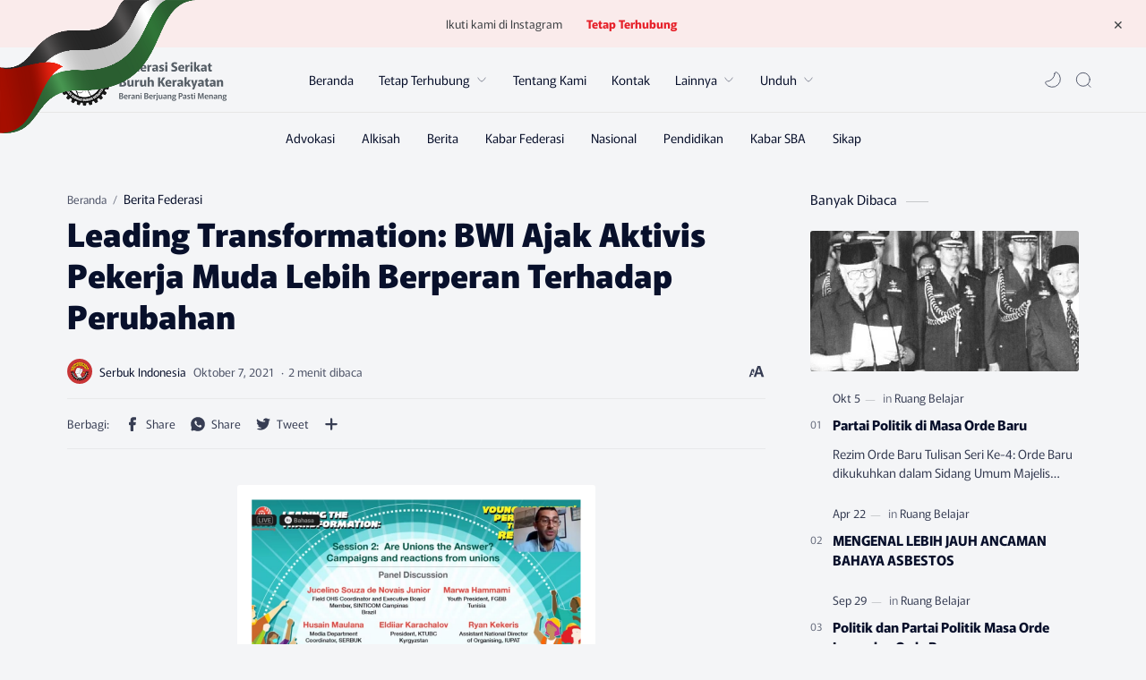

--- FILE ---
content_type: text/javascript; charset=UTF-8
request_url: https://www.serbukindonesia.org/feeds/posts/summary/-/Berita%20Federasi?alt=json-in-script&orderby=updated&max-results=0&callback=randomRelatedIndex
body_size: 892
content:
// API callback
randomRelatedIndex({"version":"1.0","encoding":"UTF-8","feed":{"xmlns":"http://www.w3.org/2005/Atom","xmlns$openSearch":"http://a9.com/-/spec/opensearchrss/1.0/","xmlns$blogger":"http://schemas.google.com/blogger/2008","xmlns$georss":"http://www.georss.org/georss","xmlns$gd":"http://schemas.google.com/g/2005","xmlns$thr":"http://purl.org/syndication/thread/1.0","id":{"$t":"tag:blogger.com,1999:blog-2203693312025864591"},"updated":{"$t":"2026-01-16T07:49:19.078+07:00"},"category":[{"term":"Berita"},{"term":"Berita SBA"},{"term":"Berita Nasional"},{"term":"kampanye"},{"term":"Ruang Belajar"},{"term":"Berita Federasi"},{"term":"Sikap"},{"term":"Alkisah"},{"term":"Budaya"},{"term":"Sikap Organisasi"},{"term":"Advokasi"},{"term":"Analisa"},{"term":"Analisis"},{"term":"Berita Pendidikan"},{"term":"#serikatpekerja"},{"term":"Aksi"},{"term":"#SerbukIndonesia"},{"term":"#konsolidasi"},{"term":"#solidaritas"},{"term":"Integritas"},{"term":"Betita SBA"},{"term":"#konferensi"},{"term":"#BWI"},{"term":"#Suntracs"},{"term":"#AksiKamisan"},{"term":"#PartaiBuruh"},{"term":"#pekerjamigran"},{"term":"MISTAR"}],"title":{"type":"text","$t":"Serbuk Indonesia - Berani Berjuang Pasti Menang!"},"subtitle":{"type":"html","$t":"Berani Berjuang Pasti Menang!"},"link":[{"rel":"http://schemas.google.com/g/2005#feed","type":"application/atom+xml","href":"https:\/\/www.serbukindonesia.org\/feeds\/posts\/summary"},{"rel":"self","type":"application/atom+xml","href":"https:\/\/www.blogger.com\/feeds\/2203693312025864591\/posts\/summary\/-\/Berita+Federasi?alt=json-in-script\u0026max-results=0\u0026orderby=updated"},{"rel":"alternate","type":"text/html","href":"https:\/\/www.serbukindonesia.org\/search\/label\/Berita%20Federasi"},{"rel":"hub","href":"http://pubsubhubbub.appspot.com/"}],"author":[{"name":{"$t":"Serbuk Indonesia"},"uri":{"$t":"http:\/\/www.blogger.com\/profile\/01894122160578810527"},"email":{"$t":"noreply@blogger.com"},"gd$image":{"rel":"http://schemas.google.com/g/2005#thumbnail","width":"32","height":"32","src":"\/\/blogger.googleusercontent.com\/img\/b\/R29vZ2xl\/AVvXsEgdYmFbBcxfRr40wHJ8MN_yXL0iEMMf2TB2lEcoTKRiXV32XUCVRGAcRe3zQ43KVmCny5kG4f2R6wQcRX3jF9H8loC9qrgukUkaDUleAbYynQkLfBW6ElU67NcevYQg_rmK_b6mcc7HJyLr0bbBi8jKhxW96-DHXMbiIAepkalRt5HYuA\/s220\/Logo%20-%20Serbuk%20Baru.jpg"}}],"generator":{"version":"7.00","uri":"http://www.blogger.com","$t":"Blogger"},"openSearch$totalResults":{"$t":"74"},"openSearch$startIndex":{"$t":"1"},"openSearch$itemsPerPage":{"$t":"0"}}});

--- FILE ---
content_type: text/javascript; charset=UTF-8
request_url: https://www.serbukindonesia.org/feeds/posts/summary/-/Berita%20Federasi?alt=json-in-script&orderby=updated&start-index=19&max-results=6&callback=showRelatedPost
body_size: 4047
content:
// API callback
showRelatedPost({"version":"1.0","encoding":"UTF-8","feed":{"xmlns":"http://www.w3.org/2005/Atom","xmlns$openSearch":"http://a9.com/-/spec/opensearchrss/1.0/","xmlns$blogger":"http://schemas.google.com/blogger/2008","xmlns$georss":"http://www.georss.org/georss","xmlns$gd":"http://schemas.google.com/g/2005","xmlns$thr":"http://purl.org/syndication/thread/1.0","id":{"$t":"tag:blogger.com,1999:blog-2203693312025864591"},"updated":{"$t":"2026-01-16T07:49:19.078+07:00"},"category":[{"term":"Berita"},{"term":"Berita SBA"},{"term":"Berita Nasional"},{"term":"kampanye"},{"term":"Ruang Belajar"},{"term":"Berita Federasi"},{"term":"Sikap"},{"term":"Alkisah"},{"term":"Budaya"},{"term":"Sikap Organisasi"},{"term":"Advokasi"},{"term":"Analisa"},{"term":"Analisis"},{"term":"Berita Pendidikan"},{"term":"#serikatpekerja"},{"term":"Aksi"},{"term":"#SerbukIndonesia"},{"term":"#konsolidasi"},{"term":"#solidaritas"},{"term":"Integritas"},{"term":"Betita SBA"},{"term":"#konferensi"},{"term":"#BWI"},{"term":"#Suntracs"},{"term":"#AksiKamisan"},{"term":"#PartaiBuruh"},{"term":"#pekerjamigran"},{"term":"MISTAR"}],"title":{"type":"text","$t":"Serbuk Indonesia - Berani Berjuang Pasti Menang!"},"subtitle":{"type":"html","$t":"Berani Berjuang Pasti Menang!"},"link":[{"rel":"http://schemas.google.com/g/2005#feed","type":"application/atom+xml","href":"https:\/\/www.serbukindonesia.org\/feeds\/posts\/summary"},{"rel":"self","type":"application/atom+xml","href":"https:\/\/www.blogger.com\/feeds\/2203693312025864591\/posts\/summary\/-\/Berita+Federasi?alt=json-in-script\u0026start-index=19\u0026max-results=6\u0026orderby=updated"},{"rel":"alternate","type":"text/html","href":"https:\/\/www.serbukindonesia.org\/search\/label\/Berita%20Federasi"},{"rel":"hub","href":"http://pubsubhubbub.appspot.com/"},{"rel":"previous","type":"application/atom+xml","href":"https:\/\/www.blogger.com\/feeds\/2203693312025864591\/posts\/summary\/-\/Berita+Federasi\/-\/Berita+Federasi?alt=json-in-script\u0026start-index=13\u0026max-results=6\u0026orderby=updated"},{"rel":"next","type":"application/atom+xml","href":"https:\/\/www.blogger.com\/feeds\/2203693312025864591\/posts\/summary\/-\/Berita+Federasi\/-\/Berita+Federasi?alt=json-in-script\u0026start-index=25\u0026max-results=6\u0026orderby=updated"}],"author":[{"name":{"$t":"Serbuk Indonesia"},"uri":{"$t":"http:\/\/www.blogger.com\/profile\/01894122160578810527"},"email":{"$t":"noreply@blogger.com"},"gd$image":{"rel":"http://schemas.google.com/g/2005#thumbnail","width":"32","height":"32","src":"\/\/blogger.googleusercontent.com\/img\/b\/R29vZ2xl\/AVvXsEgdYmFbBcxfRr40wHJ8MN_yXL0iEMMf2TB2lEcoTKRiXV32XUCVRGAcRe3zQ43KVmCny5kG4f2R6wQcRX3jF9H8loC9qrgukUkaDUleAbYynQkLfBW6ElU67NcevYQg_rmK_b6mcc7HJyLr0bbBi8jKhxW96-DHXMbiIAepkalRt5HYuA\/s220\/Logo%20-%20Serbuk%20Baru.jpg"}}],"generator":{"version":"7.00","uri":"http://www.blogger.com","$t":"Blogger"},"openSearch$totalResults":{"$t":"74"},"openSearch$startIndex":{"$t":"19"},"openSearch$itemsPerPage":{"$t":"6"},"entry":[{"id":{"$t":"tag:blogger.com,1999:blog-2203693312025864591.post-5472538885297639912"},"published":{"$t":"2024-02-25T08:21:00.002+07:00"},"updated":{"$t":"2024-02-25T08:21:14.966+07:00"},"category":[{"scheme":"http://www.blogger.com/atom/ns#","term":"Berita Federasi"},{"scheme":"http://www.blogger.com/atom/ns#","term":"Berita Pendidikan"}],"title":{"type":"text","$t":"Hanya dengan Pendidikan, Serikat Buruh akan Berkembang"},"summary":{"type":"text","$t":"Rasanya sudah menjadi pengetahuan umum bahwa menurut Undang-Undang No.21 tahun 2000 tentang Serikat Pekerja\/Serikat Buruh dan Keputusan Mentri Tenaga Kerja dan Transmigrasi Republik Indonesia No. KEP.16\/MEN\/2001 dijelaskan bahwa Serikat Pekerja\/Buruh (SP\/SB) adalah organisasi yang dibentuk dari, oleh, dan untuk pekerja\/buruh baik di perusahaan maupun di luar perusahaan, yang bersifat bebas, "},"link":[{"rel":"replies","type":"application/atom+xml","href":"https:\/\/www.serbukindonesia.org\/feeds\/5472538885297639912\/comments\/default","title":"Posting Komentar"},{"rel":"replies","type":"text/html","href":"https:\/\/www.serbukindonesia.org\/2024\/02\/hanya-dengan-pendidikan-serikat-buruh.html#comment-form","title":"0 Komentar"},{"rel":"edit","type":"application/atom+xml","href":"https:\/\/www.blogger.com\/feeds\/2203693312025864591\/posts\/default\/5472538885297639912"},{"rel":"self","type":"application/atom+xml","href":"https:\/\/www.blogger.com\/feeds\/2203693312025864591\/posts\/default\/5472538885297639912"},{"rel":"alternate","type":"text/html","href":"https:\/\/www.serbukindonesia.org\/2024\/02\/hanya-dengan-pendidikan-serikat-buruh.html","title":"Hanya dengan Pendidikan, Serikat Buruh akan Berkembang"}],"author":[{"name":{"$t":"Serbuk Indonesia"},"uri":{"$t":"http:\/\/www.blogger.com\/profile\/01894122160578810527"},"email":{"$t":"noreply@blogger.com"},"gd$image":{"rel":"http://schemas.google.com/g/2005#thumbnail","width":"32","height":"32","src":"\/\/blogger.googleusercontent.com\/img\/b\/R29vZ2xl\/AVvXsEgdYmFbBcxfRr40wHJ8MN_yXL0iEMMf2TB2lEcoTKRiXV32XUCVRGAcRe3zQ43KVmCny5kG4f2R6wQcRX3jF9H8loC9qrgukUkaDUleAbYynQkLfBW6ElU67NcevYQg_rmK_b6mcc7HJyLr0bbBi8jKhxW96-DHXMbiIAepkalRt5HYuA\/s220\/Logo%20-%20Serbuk%20Baru.jpg"}}],"media$thumbnail":{"xmlns$media":"http://search.yahoo.com/mrss/","url":"https:\/\/blogger.googleusercontent.com\/img\/b\/R29vZ2xl\/AVvXsEjjgJf7xvRaireU9W4eYPtDzrVBuwHg9uQFSNwKZTsNnRW7Knbz25wiBMOr8jtPer_ZCIMy2_kxHDcZ5umEoFPSgOAcCbnQ4zIz5OiEM7vG4G5Aep6xIbzXdjhr1-6ppfBZ9BJuh3XISJghOMuxG2VNYChptx0dEFS6lYNPwaWsQrv1VzPw_Mk3rsyxn_0\/s72-w640-h280-c\/WhatsApp%20Image%202024-02-25%20at%2008.15.24_9ab2b6ab.jpg","height":"72","width":"72"},"thr$total":{"$t":"0"}},{"id":{"$t":"tag:blogger.com,1999:blog-2203693312025864591.post-7650447602005182152"},"published":{"$t":"2024-01-08T11:11:00.000+07:00"},"updated":{"$t":"2024-01-08T11:11:16.637+07:00"},"category":[{"scheme":"http://www.blogger.com/atom/ns#","term":"Berita Federasi"}],"title":{"type":"text","$t":" Konsolidasi Akbar SERBUK Komwil Jawa Barat 2024: Perkuat Silaturrahmi dan Solidaritas!"},"summary":{"type":"text","$t":"Aula gedung kecamatan Klari sejak Minggu pagi (7\/1\/24) sudah ramai. Rombongan dari berbagai wilayah di Jawa Barat berbondong-bondong untuk datang. Semangat baik di awal tahun ini seperti menjadi momen yang dinanti-nantikan.\u0026nbsp;Federasi SERBUK Komite Wilayah (Komwil) Jawa Barat menginisiasi kegiatan bertajuk Konsolidasi Akbar. Tema yang diusung adalah perkuat solidaritas perjuangan dan "},"link":[{"rel":"replies","type":"application/atom+xml","href":"https:\/\/www.serbukindonesia.org\/feeds\/7650447602005182152\/comments\/default","title":"Posting Komentar"},{"rel":"replies","type":"text/html","href":"https:\/\/www.serbukindonesia.org\/2024\/01\/konsolidasi-akbar-serbuk-komwil-jawa.html#comment-form","title":"0 Komentar"},{"rel":"edit","type":"application/atom+xml","href":"https:\/\/www.blogger.com\/feeds\/2203693312025864591\/posts\/default\/7650447602005182152"},{"rel":"self","type":"application/atom+xml","href":"https:\/\/www.blogger.com\/feeds\/2203693312025864591\/posts\/default\/7650447602005182152"},{"rel":"alternate","type":"text/html","href":"https:\/\/www.serbukindonesia.org\/2024\/01\/konsolidasi-akbar-serbuk-komwil-jawa.html","title":" Konsolidasi Akbar SERBUK Komwil Jawa Barat 2024: Perkuat Silaturrahmi dan Solidaritas!"}],"author":[{"name":{"$t":"Serbuk Indonesia"},"uri":{"$t":"http:\/\/www.blogger.com\/profile\/01894122160578810527"},"email":{"$t":"noreply@blogger.com"},"gd$image":{"rel":"http://schemas.google.com/g/2005#thumbnail","width":"32","height":"32","src":"\/\/blogger.googleusercontent.com\/img\/b\/R29vZ2xl\/AVvXsEgdYmFbBcxfRr40wHJ8MN_yXL0iEMMf2TB2lEcoTKRiXV32XUCVRGAcRe3zQ43KVmCny5kG4f2R6wQcRX3jF9H8loC9qrgukUkaDUleAbYynQkLfBW6ElU67NcevYQg_rmK_b6mcc7HJyLr0bbBi8jKhxW96-DHXMbiIAepkalRt5HYuA\/s220\/Logo%20-%20Serbuk%20Baru.jpg"}}],"media$thumbnail":{"xmlns$media":"http://search.yahoo.com/mrss/","url":"https:\/\/blogger.googleusercontent.com\/img\/b\/R29vZ2xl\/AVvXsEisjWp5oJywAVSWgXuDA1MBc_6hvI0O-IB_AdYKwfHp3StsMrCUDJrsEx5syJFWpa5V5YvOWOKVzIYywxyVYhvcWbgXsmzZHHQ-D-m3y5olir7JsFg2o7WSFkzYSLeCKvLHlhyfl5Fr4agMo5oDY7GzmY0rm1d-bLhvbEnH99H1Wepwd7o2CCwlsJmupT0\/s72-w640-h404-c\/WhatsApp%20Image%202024-01-07%20at%2017.32.01.jpeg","height":"72","width":"72"},"thr$total":{"$t":"0"}},{"id":{"$t":"tag:blogger.com,1999:blog-2203693312025864591.post-3539032220600787566"},"published":{"$t":"2023-08-14T13:02:00.001+07:00"},"updated":{"$t":"2023-08-14T13:04:19.922+07:00"},"category":[{"scheme":"http://www.blogger.com/atom/ns#","term":"Berita Federasi"},{"scheme":"http://www.blogger.com/atom/ns#","term":"Berita SBA"}],"title":{"type":"text","$t":"Turnamen Sepak Bola SERBUK: Kuatkan Solidaritas, Bangun Sportifitas!\n"},"summary":{"type":"text","$t":"​Sebuah gol, kaki yang beradu, dan peluh yang berjatuhan. Sepak bola memang seringkali menggembirakan.\u0026nbsp;Kesebelasan tim dengan jersey kebanggaannya berkumpul di lapangan Anpar Sumurkondang, kecamatan Klari, kabupaten Karawang pada 13 Agustus 2023. Piala bergilir yang diletakkan di sisi lapangan nampak berkilauan disinari matahari. Beberapa pemain tersenyum tipis memandangi itu, berharap "},"link":[{"rel":"replies","type":"application/atom+xml","href":"https:\/\/www.serbukindonesia.org\/feeds\/3539032220600787566\/comments\/default","title":"Posting Komentar"},{"rel":"replies","type":"text/html","href":"https:\/\/www.serbukindonesia.org\/2023\/08\/turnamen-sepak-bola-serbuk-kuatkan.html#comment-form","title":"0 Komentar"},{"rel":"edit","type":"application/atom+xml","href":"https:\/\/www.blogger.com\/feeds\/2203693312025864591\/posts\/default\/3539032220600787566"},{"rel":"self","type":"application/atom+xml","href":"https:\/\/www.blogger.com\/feeds\/2203693312025864591\/posts\/default\/3539032220600787566"},{"rel":"alternate","type":"text/html","href":"https:\/\/www.serbukindonesia.org\/2023\/08\/turnamen-sepak-bola-serbuk-kuatkan.html","title":"Turnamen Sepak Bola SERBUK: Kuatkan Solidaritas, Bangun Sportifitas!\n"}],"author":[{"name":{"$t":"Serbuk Indonesia"},"uri":{"$t":"http:\/\/www.blogger.com\/profile\/01894122160578810527"},"email":{"$t":"noreply@blogger.com"},"gd$image":{"rel":"http://schemas.google.com/g/2005#thumbnail","width":"32","height":"32","src":"\/\/blogger.googleusercontent.com\/img\/b\/R29vZ2xl\/AVvXsEgdYmFbBcxfRr40wHJ8MN_yXL0iEMMf2TB2lEcoTKRiXV32XUCVRGAcRe3zQ43KVmCny5kG4f2R6wQcRX3jF9H8loC9qrgukUkaDUleAbYynQkLfBW6ElU67NcevYQg_rmK_b6mcc7HJyLr0bbBi8jKhxW96-DHXMbiIAepkalRt5HYuA\/s220\/Logo%20-%20Serbuk%20Baru.jpg"}}],"thr$total":{"$t":"0"}},{"id":{"$t":"tag:blogger.com,1999:blog-2203693312025864591.post-4879670927621379778"},"published":{"$t":"2023-07-26T08:02:00.003+07:00"},"updated":{"$t":"2023-07-26T08:12:15.377+07:00"},"category":[{"scheme":"http://www.blogger.com/atom/ns#","term":"Berita Federasi"}],"title":{"type":"text","$t":"Diskusi Tematik SERBUK Indonesia: Waspadai Permenaker No. 5 Tahun 2023"},"summary":{"type":"text","$t":"Dampak Permenaker No. 5 Tahun 2023 mengancam kesejahteraan Buruh. Kondisi Buruh kian terhimpit dengan kebijakan tentang Penyesuaian Waktu Kerja dan Pengupahan pada Perusahaan Industri Padat Karya Tertentu Berorientasi Ekspor yang Terdampak Perubahan Ekonomi Global ini.\u0026nbsp;Departemen Advokasi Federasi SERBUK Indonesia menyelenggarakan diskusi online terkait dampak terbitnya Permenaker No. 5 "},"link":[{"rel":"replies","type":"application/atom+xml","href":"https:\/\/www.serbukindonesia.org\/feeds\/4879670927621379778\/comments\/default","title":"Posting Komentar"},{"rel":"replies","type":"text/html","href":"https:\/\/www.serbukindonesia.org\/2023\/07\/diskusi-tematik-serbuk-indonesia.html#comment-form","title":"0 Komentar"},{"rel":"edit","type":"application/atom+xml","href":"https:\/\/www.blogger.com\/feeds\/2203693312025864591\/posts\/default\/4879670927621379778"},{"rel":"self","type":"application/atom+xml","href":"https:\/\/www.blogger.com\/feeds\/2203693312025864591\/posts\/default\/4879670927621379778"},{"rel":"alternate","type":"text/html","href":"https:\/\/www.serbukindonesia.org\/2023\/07\/diskusi-tematik-serbuk-indonesia.html","title":"Diskusi Tematik SERBUK Indonesia: Waspadai Permenaker No. 5 Tahun 2023"}],"author":[{"name":{"$t":"Serbuk Indonesia"},"uri":{"$t":"http:\/\/www.blogger.com\/profile\/01894122160578810527"},"email":{"$t":"noreply@blogger.com"},"gd$image":{"rel":"http://schemas.google.com/g/2005#thumbnail","width":"32","height":"32","src":"\/\/blogger.googleusercontent.com\/img\/b\/R29vZ2xl\/AVvXsEgdYmFbBcxfRr40wHJ8MN_yXL0iEMMf2TB2lEcoTKRiXV32XUCVRGAcRe3zQ43KVmCny5kG4f2R6wQcRX3jF9H8loC9qrgukUkaDUleAbYynQkLfBW6ElU67NcevYQg_rmK_b6mcc7HJyLr0bbBi8jKhxW96-DHXMbiIAepkalRt5HYuA\/s220\/Logo%20-%20Serbuk%20Baru.jpg"}}],"media$thumbnail":{"xmlns$media":"http://search.yahoo.com/mrss/","url":"https:\/\/blogger.googleusercontent.com\/img\/b\/R29vZ2xl\/AVvXsEi_LtJd_V629pWqiubbu-2BO6NSWot7jUsyXLXRu2xe0IQiM6B7VRJ-ygI1vhTy7zjT7R1lybo2FtW2lCJ-pdVQ499UxwvFzPIoiNn5aBu5MrT61Qw2M-SzvUPM6djkdoy3_9zQpdCgNRxB5RFwxVP_1aeveb2D9BauOr-kTb5fOzST93OcbFxGm83Db9E\/s72-w640-h632-c\/WhatsApp%20Image%202023-07-26%20at%2007.58.29.jpeg","height":"72","width":"72"},"thr$total":{"$t":"0"}},{"id":{"$t":"tag:blogger.com,1999:blog-2203693312025864591.post-5119406549874476351"},"published":{"$t":"2023-07-24T20:38:00.003+07:00"},"updated":{"$t":"2023-07-24T20:38:57.737+07:00"},"category":[{"scheme":"http://www.blogger.com/atom/ns#","term":"Berita Federasi"}],"title":{"type":"text","$t":"Menyambut 10 tahun Federasi SERBUK: Khitanan Massal dan Pemeriksaan Kesehatan Gratis Diselenggarakan"},"summary":{"type":"text","$t":"Minggu pagi di perumahan Griya Mas Karawang, nampak semuanya terlihat senang. Tenda acara didirikan. Kursi-kursi ditata. Di tengahnya spanduk membentang bertuliskan “Anniversary Ke-2 Komunitas Truk Rock n Roll Indonesia \u0026amp; Rangkaian Harlah 10 Tahun SERBUK Indonesia: Khitan Massal, Pemeriksaan Kesehatan, dan Santunan Anak Yatim”.Tertanggal 23 Juli 2023, Komunitas Truk Rock N Roll Indonesia yang"},"link":[{"rel":"replies","type":"application/atom+xml","href":"https:\/\/www.serbukindonesia.org\/feeds\/5119406549874476351\/comments\/default","title":"Posting Komentar"},{"rel":"replies","type":"text/html","href":"https:\/\/www.serbukindonesia.org\/2023\/07\/menyambut-10-tahun-federasi-serbuk.html#comment-form","title":"0 Komentar"},{"rel":"edit","type":"application/atom+xml","href":"https:\/\/www.blogger.com\/feeds\/2203693312025864591\/posts\/default\/5119406549874476351"},{"rel":"self","type":"application/atom+xml","href":"https:\/\/www.blogger.com\/feeds\/2203693312025864591\/posts\/default\/5119406549874476351"},{"rel":"alternate","type":"text/html","href":"https:\/\/www.serbukindonesia.org\/2023\/07\/menyambut-10-tahun-federasi-serbuk.html","title":"Menyambut 10 tahun Federasi SERBUK: Khitanan Massal dan Pemeriksaan Kesehatan Gratis Diselenggarakan"}],"author":[{"name":{"$t":"Serbuk Indonesia"},"uri":{"$t":"http:\/\/www.blogger.com\/profile\/01894122160578810527"},"email":{"$t":"noreply@blogger.com"},"gd$image":{"rel":"http://schemas.google.com/g/2005#thumbnail","width":"32","height":"32","src":"\/\/blogger.googleusercontent.com\/img\/b\/R29vZ2xl\/AVvXsEgdYmFbBcxfRr40wHJ8MN_yXL0iEMMf2TB2lEcoTKRiXV32XUCVRGAcRe3zQ43KVmCny5kG4f2R6wQcRX3jF9H8loC9qrgukUkaDUleAbYynQkLfBW6ElU67NcevYQg_rmK_b6mcc7HJyLr0bbBi8jKhxW96-DHXMbiIAepkalRt5HYuA\/s220\/Logo%20-%20Serbuk%20Baru.jpg"}}],"media$thumbnail":{"xmlns$media":"http://search.yahoo.com/mrss/","url":"https:\/\/blogger.googleusercontent.com\/img\/b\/R29vZ2xl\/AVvXsEiU15hPVkoc_uEA2286zAjPEm_vjV4vNLwnr32FusCBnqzOTVTdt0wJhry8pTh8nq0N-gBJY00i-8J6bqnyQCxCnEhWD_f5uoh1zpnQ_3Cc6XrL6emYjpAIj89X-qE7v8WLVko0hv5TL5IQ684MiPYmVNMxi1BYAHKrpDSaUFsxi_BiT3OmRzO5CtkLDXY\/s72-w640-h360-c\/WhatsApp%20Image%202023-07-24%20at%2020.14.30%20(1).jpeg","height":"72","width":"72"},"thr$total":{"$t":"0"}},{"id":{"$t":"tag:blogger.com,1999:blog-2203693312025864591.post-7559520763109976319"},"published":{"$t":"2023-06-12T17:17:00.004+07:00"},"updated":{"$t":"2023-06-12T17:17:25.192+07:00"},"category":[{"scheme":"http://www.blogger.com/atom/ns#","term":"Advokasi"},{"scheme":"http://www.blogger.com/atom/ns#","term":"Berita Federasi"},{"scheme":"http://www.blogger.com/atom/ns#","term":"Berita Pendidikan"}],"title":{"type":"text","$t":" Menyikapi Regulasi BPJS dalam Pendidikan Advokasi Federasi SERBUK"},"summary":{"type":"text","$t":"Oleh: Nurdiansyah \/ Departemen Pendidikan\nFederasi SERBUK\n\nKARAWANG − Sebagaimana diamanatkan oleh\nnegara dalam undang-undang dasar (UUD) 1945 bahwa negara wajib memberikan\njaminan sosial bagi seluruh warga negara. Jaminan sosial yang dimaksud meliputi\njaminan kesehatan, pendidikan, pekerjaan serta penghidupan yang layak. Maka\npada tahun 2004, di akhir masa pemerintahan presiden Megawati Soekarno"},"link":[{"rel":"replies","type":"application/atom+xml","href":"https:\/\/www.serbukindonesia.org\/feeds\/7559520763109976319\/comments\/default","title":"Posting Komentar"},{"rel":"replies","type":"text/html","href":"https:\/\/www.serbukindonesia.org\/2023\/06\/menyikapi-regulasi-bpjs-dalam.html#comment-form","title":"0 Komentar"},{"rel":"edit","type":"application/atom+xml","href":"https:\/\/www.blogger.com\/feeds\/2203693312025864591\/posts\/default\/7559520763109976319"},{"rel":"self","type":"application/atom+xml","href":"https:\/\/www.blogger.com\/feeds\/2203693312025864591\/posts\/default\/7559520763109976319"},{"rel":"alternate","type":"text/html","href":"https:\/\/www.serbukindonesia.org\/2023\/06\/menyikapi-regulasi-bpjs-dalam.html","title":" Menyikapi Regulasi BPJS dalam Pendidikan Advokasi Federasi SERBUK"}],"author":[{"name":{"$t":"Serbuk Indonesia"},"uri":{"$t":"http:\/\/www.blogger.com\/profile\/01894122160578810527"},"email":{"$t":"noreply@blogger.com"},"gd$image":{"rel":"http://schemas.google.com/g/2005#thumbnail","width":"32","height":"32","src":"\/\/blogger.googleusercontent.com\/img\/b\/R29vZ2xl\/AVvXsEgdYmFbBcxfRr40wHJ8MN_yXL0iEMMf2TB2lEcoTKRiXV32XUCVRGAcRe3zQ43KVmCny5kG4f2R6wQcRX3jF9H8loC9qrgukUkaDUleAbYynQkLfBW6ElU67NcevYQg_rmK_b6mcc7HJyLr0bbBi8jKhxW96-DHXMbiIAepkalRt5HYuA\/s220\/Logo%20-%20Serbuk%20Baru.jpg"}}],"media$thumbnail":{"xmlns$media":"http://search.yahoo.com/mrss/","url":"https:\/\/blogger.googleusercontent.com\/img\/b\/R29vZ2xl\/AVvXsEgcPv_lxeqwrr7yJH2Ayrv07Zh54qHI7WTvMlMDu58zN7BXAr2kP7OJhOz561D9nMWSHyqS1hyIvVcvFNtXRqEsl3cXaihkhBsa3d5-qcvT-QTlRRCF03vVEar_EfsBVcEkh_myOPBawHGQF7lwCmEbMA8Go0Z1RTtbKp_-Zrxp49R6mcgOGbJEAEGd\/s72-w640-h360-c\/WhatsApp%20Image%202023-06-12%20at%2010.02.11.jpeg","height":"72","width":"72"},"thr$total":{"$t":"0"}}]}});